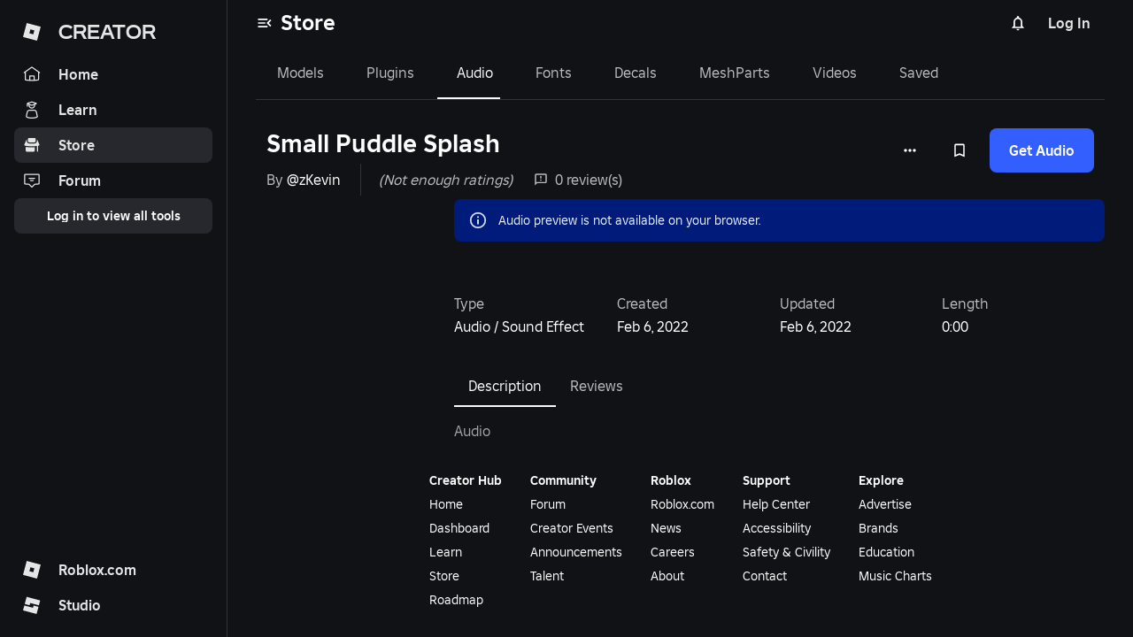

--- FILE ---
content_type: text/html
request_url: https://create.roblox.com/store/asset/8745996891
body_size: 1087
content:
<!DOCTYPE html><html lang="en"><head><meta charSet="utf-8" data-next-head=""/><meta name="viewport" content="width=device-width" data-next-head=""/><link rel="preconnect" crossorigin="use-credentials" href="https://apis.roblox.com"/><link rel="preconnect" crossorigin="use-credentials" href="https://users.roblox.com"/><link rel="preconnect" crossorigin="use-credentials" href="https://locale.roblox.com"/><meta name="emotion-insertion-point-mui" content=""/><meta name="emotion-insertion-point-tss" content=""/><meta name="emotion-insertion-point-ssr" content=""/><style data-emotion="web-blox-css-mui-global cxqkxc">html{-webkit-font-smoothing:antialiased;-moz-osx-font-smoothing:grayscale;box-sizing:border-box;-webkit-text-size-adjust:100%;-webkit-print-color-scheme:dark;color-scheme:dark;}*,*::before,*::after{box-sizing:inherit;}strong,b{font-weight:800;}body{margin:0;color:#FFFFFF;font-family:'Builder Sans',Helvetica,Arial,san-serif;font-weight:300;font-style:normal;font-size:16px;line-height:140%;background-color:#111216;}@media print{body{background-color:#FFFFFF;}}body::backdrop{background-color:#111216;}@font-face{font-family:'Builder Sans';font-weight:300;font-style:normal;src:url(https://cdn.foundation.roblox.com/current/fonts/builder-sans/BuilderSans-Regular.woff2) format('woff2'),url(https://cdn.foundation.roblox.com/current/fonts/builder-sans/BuilderSans-Regular.woff) format('woff');font-display:swap;}@font-face{font-family:'Builder Sans';font-weight:500;font-style:normal;src:url(https://cdn.foundation.roblox.com/current/fonts/builder-sans/BuilderSans-SemiBold.woff2) format('woff2'),url(https://cdn.foundation.roblox.com/current/fonts/builder-sans/BuilderSans-SemiBold.woff) format('woff');font-display:swap;}@font-face{font-family:'Builder Sans';font-weight:800;font-style:normal;src:url(https://cdn.foundation.roblox.com/current/fonts/builder-sans/BuilderSans-Bold.woff2) format('woff2'),url(https://cdn.foundation.roblox.com/current/fonts/builder-sans/BuilderSans-Bold.woff) format('woff');font-display:swap;}@font-face{font-family:'Builder Mono';font-weight:400;font-style:normal;src:url(https://cdn.foundation.roblox.com/current/fonts/builder-mono/BuilderMono-Regular.woff2) format('woff2'),url(https://cdn.foundation.roblox.com/current/fonts/builder-mono/BuilderMono-Regular.woff) format('woff');font-display:swap;}@font-face{font-family:'Builder Mono';font-weight:600;font-style:normal;src:url(https://cdn.foundation.roblox.com/current/fonts/builder-extended/BuilderExtended-Bold.woff2) format('woff2'),url(https://cdn.foundation.roblox.com/current/fonts/builder-extended/BuilderExtended-Bold.woff) format('woff');font-display:swap;}body{font-family:'Builder Sans',Helvetica,Arial,san-serif;font-weight:300;font-style:normal;font-size:14px;line-height:140%;}</style><style data-emotion="web-blox-css-mui-global animation-61bdi0">@-webkit-keyframes animation-61bdi0{0%{-webkit-transform:rotate(0deg);-moz-transform:rotate(0deg);-ms-transform:rotate(0deg);transform:rotate(0deg);}100%{-webkit-transform:rotate(360deg);-moz-transform:rotate(360deg);-ms-transform:rotate(360deg);transform:rotate(360deg);}}@keyframes animation-61bdi0{0%{-webkit-transform:rotate(0deg);-moz-transform:rotate(0deg);-ms-transform:rotate(0deg);transform:rotate(0deg);}100%{-webkit-transform:rotate(360deg);-moz-transform:rotate(360deg);-ms-transform:rotate(360deg);transform:rotate(360deg);}}</style><style data-emotion="web-blox-css-mui-global animation-1p2h4ri">@-webkit-keyframes animation-1p2h4ri{0%{stroke-dasharray:1px,200px;stroke-dashoffset:0;}50%{stroke-dasharray:100px,200px;stroke-dashoffset:-15px;}100%{stroke-dasharray:100px,200px;stroke-dashoffset:-125px;}}@keyframes animation-1p2h4ri{0%{stroke-dasharray:1px,200px;stroke-dashoffset:0;}50%{stroke-dasharray:100px,200px;stroke-dashoffset:-15px;}100%{stroke-dasharray:100px,200px;stroke-dashoffset:-125px;}}</style><style data-emotion="web-blox-css-mui p05urv 1c87emg 16mef0l 13o7eu2 14891ef">.web-blox-css-mui-p05urv{box-sizing:border-box;-webkit-flex-direction:row;-ms-flex-direction:row;flex-direction:row;height:100vh;-webkit-align-items:center;-webkit-box-align:center;-ms-flex-align:center;align-items:center;-webkit-box-pack:center;-ms-flex-pack:center;-webkit-justify-content:center;justify-content:center;}.web-blox-css-mui-1c87emg{box-sizing:border-box;display:-webkit-box;display:-webkit-flex;display:-ms-flexbox;display:flex;-webkit-box-flex-wrap:wrap;-webkit-flex-wrap:wrap;-ms-flex-wrap:wrap;flex-wrap:wrap;width:100%;-webkit-flex-direction:row;-ms-flex-direction:row;flex-direction:row;-webkit-align-items:center;-webkit-box-align:center;-ms-flex-align:center;align-items:center;-webkit-box-pack:center;-ms-flex-pack:center;-webkit-justify-content:center;justify-content:center;}.web-blox-css-mui-16mef0l{display:inline-block;color:#E5E5E6;-webkit-animation:animation-61bdi0 1.4s linear infinite;animation:animation-61bdi0 1.4s linear infinite;}.web-blox-css-mui-13o7eu2{display:block;}.web-blox-css-mui-14891ef{stroke:currentColor;stroke-dasharray:80px,200px;stroke-dashoffset:0;-webkit-animation:animation-1p2h4ri 1.4s ease-in-out infinite;animation:animation-1p2h4ri 1.4s ease-in-out infinite;}</style><style data-emotion="web-blox-css-tss spvy06-Grid-root z6ls01-Grid-root-loadingContainer">.web-blox-css-tss-z6ls01-Grid-root-loadingContainer{height:100%;}</style><link rel="preload" href="https://assets.create.roblox.com/store/a45cab932ba5c15b5ca8c3de24b01e63b6683d04/_next/static/css/f65a6f57c628c2be.css" as="style"/><link rel="stylesheet" href="https://assets.create.roblox.com/store/a45cab932ba5c15b5ca8c3de24b01e63b6683d04/_next/static/css/f65a6f57c628c2be.css" data-n-g=""/><noscript data-n-css=""></noscript><script defer="" nomodule="" src="https://assets.create.roblox.com/store/a45cab932ba5c15b5ca8c3de24b01e63b6683d04/_next/static/chunks/polyfills-42372ed130431b0a.js"></script><script src="https://assets.create.roblox.com/store/a45cab932ba5c15b5ca8c3de24b01e63b6683d04/scripts/before-interactive.js" defer="" data-nscript="beforeInteractive"></script><script src="https://assets.create.roblox.com/store/a45cab932ba5c15b5ca8c3de24b01e63b6683d04/_next/static/chunks/webpack-dbc9fcf77d5b80ad.js" defer=""></script><script src="https://assets.create.roblox.com/store/a45cab932ba5c15b5ca8c3de24b01e63b6683d04/_next/static/chunks/framework-5c60a8c132b91786.js" defer=""></script><script src="https://assets.create.roblox.com/store/a45cab932ba5c15b5ca8c3de24b01e63b6683d04/_next/static/chunks/main-78f7e73aad0148e8.js" defer=""></script><script src="https://assets.create.roblox.com/store/a45cab932ba5c15b5ca8c3de24b01e63b6683d04/_next/static/chunks/pages/_app-e4b96d33883eb4e8.js" defer=""></script><script src="https://assets.create.roblox.com/store/a45cab932ba5c15b5ca8c3de24b01e63b6683d04/_next/static/chunks/ceffbe62-d65af728ba8efb81.js" defer=""></script><script src="https://assets.create.roblox.com/store/a45cab932ba5c15b5ca8c3de24b01e63b6683d04/_next/static/chunks/777-9542a1afc2133437.js" defer=""></script><script src="https://assets.create.roblox.com/store/a45cab932ba5c15b5ca8c3de24b01e63b6683d04/_next/static/chunks/351-a104dda46401459e.js" defer=""></script><script src="https://assets.create.roblox.com/store/a45cab932ba5c15b5ca8c3de24b01e63b6683d04/_next/static/chunks/425-fc6bcf03c30ab564.js" defer=""></script><script src="https://assets.create.roblox.com/store/a45cab932ba5c15b5ca8c3de24b01e63b6683d04/_next/static/chunks/240-42e655012a36f051.js" defer=""></script><script src="https://assets.create.roblox.com/store/a45cab932ba5c15b5ca8c3de24b01e63b6683d04/_next/static/chunks/325-0801fc83df4e77f6.js" defer=""></script><script src="https://assets.create.roblox.com/store/a45cab932ba5c15b5ca8c3de24b01e63b6683d04/_next/static/chunks/59-d6f2fa7f92e3e5e5.js" defer=""></script><script src="https://assets.create.roblox.com/store/a45cab932ba5c15b5ca8c3de24b01e63b6683d04/_next/static/chunks/652-13d193e5343b5510.js" defer=""></script><script src="https://assets.create.roblox.com/store/a45cab932ba5c15b5ca8c3de24b01e63b6683d04/_next/static/chunks/pages/asset/%5BassetId%5D-c7195c5f4a3088a8.js" defer=""></script><script src="https://assets.create.roblox.com/store/a45cab932ba5c15b5ca8c3de24b01e63b6683d04/_next/static/25146337/_buildManifest.js" defer=""></script><script src="https://assets.create.roblox.com/store/a45cab932ba5c15b5ca8c3de24b01e63b6683d04/_next/static/25146337/_ssgManifest.js" defer=""></script></head><body><div id="__next"><div class="MuiGrid-root web-blox-css-tss-spvy06-Grid-root web-blox-css-mui-p05urv"><div class="MuiGrid-root web-blox-css-tss-z6ls01-Grid-root-loadingContainer MuiGrid-container web-blox-css-mui-1c87emg"><span class="MuiCircularProgress-root MuiCircularProgress-indeterminate MuiCircularProgress-colorSecondary web-blox-css-mui-16mef0l" style="width:40px;height:40px" role="progressbar" data-testid="loadingSpinner"><svg class="MuiCircularProgress-svg web-blox-css-mui-13o7eu2" viewBox="22 22 44 44"><circle class="MuiCircularProgress-circle MuiCircularProgress-circleIndeterminate web-blox-css-mui-14891ef" cx="44" cy="44" r="20.2" fill="none" stroke-width="3.6"></circle></svg></span></div></div></div><script id="__NEXT_DATA__" type="application/json">{"props":{"pageProps":{}},"page":"/asset/[assetId]","query":{},"buildId":"25146337","assetPrefix":"https://assets.create.roblox.com/store/a45cab932ba5c15b5ca8c3de24b01e63b6683d04","nextExport":true,"autoExport":true,"isFallback":false,"scriptLoader":[{"strategy":"afterInteractive","src":"https://assets.create.roblox.com/store/a45cab932ba5c15b5ca8c3de24b01e63b6683d04/scripts/after-interactive.js"}]}</script></body></html>